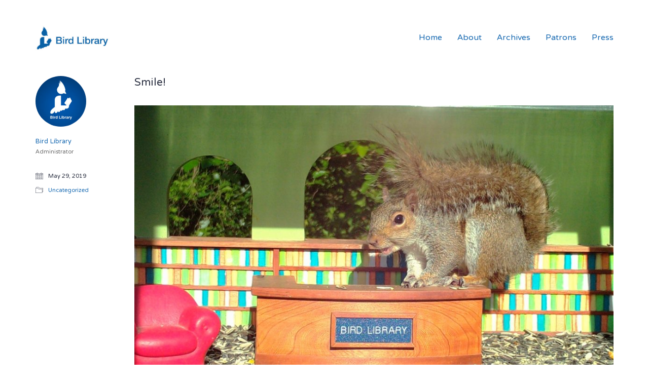

--- FILE ---
content_type: text/css
request_url: https://www.birdlibrary.org/wp-content/themes/kalium/assets/css/custom-skin.css?ver=2d12b22dfc2dba6365d3cf1229e3e926
body_size: 5645
content:
body {
  background: #ffffff;
  color: #2c3142;
}
table {
  color: #858a99;
}
h1 small,
h2 small,
h3 small,
h4 small,
h5 small,
h6 small {
  color: #858a99;
}
a {
  color: #1a6bb2;
}
a:focus,
a:hover {
  color: #145086;
}
:focus {
  color: #1a6bb2;
}
.wrapper {
  background: #ffffff;
}
.wrapper a:hover {
  color: #1a6bb2;
}
.wrapper a:after {
  background: #1a6bb2;
}
.site-footer a:hover {
  color: #1a6bb2;
}
.product-filter ul li a:hover {
  color: #1a6bb2;
}
.message-form .loading-bar {
  background: #2186df;
}
.message-form .loading-bar span {
  background: #145086;
}
.skin--brand-primary {
  color: #1a6bb2;
}
.btn.btn-primary {
  background: #1a6bb2;
}
.btn.btn-primary:hover {
  background: #145086;
}
.btn.btn-secondary {
  background: #858a99;
}
.btn.btn-secondary:hover {
  background: #6b7080;
}
.site-footer .footer-bottom a {
  color: #858a99;
}
.site-footer .footer-bottom a:hover {
  color: #1a6bb2;
}
.site-footer .footer-bottom a:after {
  color: #1a6bb2;
}
p {
  color: #858a99;
}
.section-title p {
  color: #858a99;
}
.section-title h1,
.section-title h2,
.section-title h3,
.section-title h4,
.section-title h5,
.section-title h6 {
  color: #2c3142;
}
.section-title h1 small,
.section-title h2 small,
.section-title h3 small,
.section-title h4 small,
.section-title h5 small,
.section-title h6 small {
  color: #858a99 !important;
}
.blog-posts .isotope-item .box-holder .post-info {
  border-color: #ffffff;
}
.blog-posts .box-holder .post-format .quote-holder {
  background: #1a6bb2;
}
.blog-posts .box-holder .post-format .quote-holder blockquote {
  color: #858a99;
}
.blog-posts .box-holder .post-format .post-type {
  background: #ffffff;
}
.blog-posts .box-holder .post-format .post-type i {
  color: #2c3142;
}
.blog-posts .box-holder .post-format .hover-state i {
  color: #ffffff;
}
.blog-posts .box-holder .post-info h2 a {
  color: #2c3142;
}
.blog-posts .box-holder .post-info .details .category {
  color: #858a99;
}
.blog-posts .box-holder .post-info .details .date {
  color: #858a99;
}
.widget.widget_tag_cloud a {
  color: #2c3142;
  background: #1a6bb2;
}
.widget.widget_tag_cloud a:hover {
  background: #175e9c;
}
.wpb_wrapper .wpb_text_column blockquote {
  border-left-color: #1a6bb2;
}
.post-formatting ul li,
.post-formatting ol li {
  color: #858a99;
}
.post-formatting blockquote {
  border-left-color: #1a6bb2;
}
.post-formatting blockquote p {
  color: #858a99;
}
.post-formatting .wp-caption .wp-caption-text {
  background: #1a6bb2;
}
.labeled-textarea-row textarea {
  background-image: linear-gradient(#1a6bb2 1px,transparent 1px);
}
.labeled-textarea-row textarea:focus {
  color: #333;
}
.cd-google-map .cd-zoom-in,
.cd-google-map .cd-zoom-out {
  background-color: #1a6bb2;
}
.cd-google-map .cd-zoom-in:hover,
.cd-google-map .cd-zoom-out:hover {
  background-color: #1966a9;
}
.single-blog-holder .blog-head-holder {
  background: #1a6bb2;
}
.single-blog-holder .blog-head-holder .quote-holder {
  background: #1a6bb2;
}
.single-blog-holder .blog-head-holder .quote-holder:before {
  color: #858a99;
}
.single-blog-holder .blog-head-holder .quote-holder blockquote {
  color: #858a99;
}
.single-blog-holder .tags-holder a {
  color: #2c3142;
  background: #1a6bb2;
}
.single-blog-holder .tags-holder a:hover {
  background: #175e9c;
}
.single-blog-holder pre {
  background: #1a6bb2;
  border-color: #ffffff;
  color: #2c3142;
}
.single-blog-holder .blog-author-holder .author-name:hover {
  color: #1a6bb2;
}
.single-blog-holder .blog-author-holder .author-name:hover em {
  color: #858a99;
}
.single-blog-holder .blog-author-holder .author-name em {
  color: #858a99;
}
.single-blog-holder .blog-author-holder .author-link {
  color: #2c3142;
}
.single-blog-holder .post-controls span {
  color: #858a99;
}
.single-blog-holder .comments-holder {
  background: #1a6bb2;
}
.single-blog-holder .comments-holder:before {
  border-top-color: #ffffff;
}
.single-blog-holder .comments-holder .comment-holder + .comment-respond {
  background: #ffffff;
}
.single-blog-holder .comments-holder .comment-holder .commenter-image .comment-connector {
  border-color: #ffffff;
}
.single-blog-holder .comments-holder .comment-holder .commenter-details .comment-text p {
  color: #858a99;
}
.single-blog-holder .comments-holder .comment-holder .commenter-details .date {
  color: #858a99;
}
.single-blog-holder .details .category {
  color: #858a99;
}
.single-blog-holder .details .category a {
  color: #858a99;
}
.single-blog-holder .details .date {
  color: #858a99;
}
.single-blog-holder .details .date a {
  color: #858a99;
}
.single-blog-holder .details .tags-list {
  color: #858a99;
}
.single-blog-holder .details .tags-list a {
  color: #858a99;
}
.single-blog-holder .post-controls .next-post:hover i,
.single-blog-holder .post-controls .prev-post:hover i {
  color: #1a6bb2;
}
.single-blog-holder .post-controls .next-post:hover strong,
.single-blog-holder .post-controls .prev-post:hover strong {
  color: #1a6bb2;
}
.single-blog-holder .post-controls .next-post strong,
.single-blog-holder .post-controls .prev-post strong {
  color: #2c3142;
}
.single-blog-holder .post-controls .next-post i,
.single-blog-holder .post-controls .prev-post i {
  color: #2c3142;
}
::selection {
  background: #1a6bb2;
  color: #ffffff;
}
::-moz-selection {
  background: #1a6bb2;
  color: #ffffff;
}
hr {
  border-color: #ffffff;
}
footer.site-footer {
  background-color: #1a6bb2;
}
footer.site-footer .footer-widgets .section h1,
footer.site-footer .footer-widgets .section h2,
footer.site-footer .footer-widgets .section h3 {
  color: #2c3142;
}
.wpb_wrapper .wpb_tabs.tabs-style-minimal .ui-tabs .wpb_tabs_nav li a {
  color: #858a99;
}
.wpb_wrapper .wpb_tabs.tabs-style-minimal .ui-tabs .wpb_tabs_nav li a:hover {
  color: #6b7080;
}
.wpb_wrapper .wpb_tabs.tabs-style-minimal .ui-tabs .wpb_tabs_nav li.ui-tabs-active a {
  color: #1a6bb2;
  border-bottom-color: #1a6bb2;
}
.wpb_wrapper .wpb_tabs.tabs-style-default .ui-tabs .wpb_tab {
  background: #1a6bb2;
}
.wpb_wrapper .wpb_tabs.tabs-style-default .ui-tabs .wpb_tabs_nav li {
  border-bottom-color: #ffffff !important;
  background: #1a6bb2;
}
.wpb_wrapper .wpb_tabs.tabs-style-default .ui-tabs .wpb_tabs_nav li a {
  color: #858a99;
}
.wpb_wrapper .wpb_tabs.tabs-style-default .ui-tabs .wpb_tabs_nav li a:hover {
  color: #6b7080;
}
.wpb_wrapper .wpb_tabs.tabs-style-default .ui-tabs .wpb_tabs_nav li.ui-tabs-active a {
  color: #2c3142;
}
.wpb_wrapper .wpb_accordion .wpb_accordion_section {
  background: #1a6bb2;
}
.wpb_wrapper .wpb_accordion .wpb_accordion_section .wpb_accordion_header a {
  color: #2c3142;
}
.top-menu-container {
  background: #2c3142;
}
.top-menu-container .widget .widgettitle {
  color: #ffffff;
}
.top-menu-container .widget a {
  color: #858a99 !important;
}
.top-menu-container .widget a:after {
  background-color: #858a99 !important;
}
.top-menu-container .top-menu ul.menu > li ul {
  background: #ffffff;
}
.top-menu-container .top-menu ul.menu > li ul li a {
  color: #2c3142 !important;
}
.top-menu-container .top-menu ul.menu > li ul li a:after {
  background: #2c3142;
}
.top-menu-container .top-menu ul:after {
  border-right-color: #ffffff !important;
}
.top-menu-container .top-menu ul li a {
  color: #ffffff !important;
}
.top-menu-container .top-menu ul li a:hover {
  color: #1a6bb2 !important;
}
.product-filter ul li a {
  color: #858a99;
}
.single-portfolio-holder .social .likes {
  background: #1a6bb2;
}
.single-portfolio-holder .social .likes .fa-heart {
  color: #1a6bb2;
}
.single-portfolio-holder .social .share-social .social-links a {
  color: #858a99;
}
.single-portfolio-holder .portfolio-big-navigation a {
  color: #2c3142;
}
.single-portfolio-holder .portfolio-big-navigation a:hover {
  color: #363c51;
}
.slick-slider .slick-prev:hover,
.slick-slider .slick-next:hover {
  color: #1a6bb2;
}
.dash {
  background: #1a6bb2;
}
.alert.alert-default {
  background-color: #1a6bb2;
}
.hover-state {
  background: #1a6bb2;
}
.portfolio-holder .thumb .hover-state .likes a i {
  color: #1a6bb2;
}
.portfolio-holder .thumb .hover-state .likes a .counter {
  color: #1a6bb2;
}
.single-portfolio-holder .details .services ul li {
  color: #858a99;
}
.single-portfolio-holder.portfolio-type-3 .gallery-slider .slick-prev:hover,
.single-portfolio-holder.portfolio-type-3 .gallery-slider .slick-next:hover {
  color: #1a6bb2;
}
.single-portfolio-holder .gallery.gallery-type-description .row .lgrad {
  background-image: linear-gradient(to bottom,transparent 0%,rgba(255,255,255,0.9) 100%);
}
.single-portfolio-holder.portfolio-type-5 .portfolio-slider-nav a:hover span {
  background-color: rgba(26,107,178,0.5);
}
.single-portfolio-holder.portfolio-type-5 .portfolio-slider-nav a.current span {
  background: #1a6bb2;
}
.single-portfolio-holder.portfolio-type-5 .portfolio-description-container {
  background: #ffffff;
}
.single-portfolio-holder.portfolio-type-5 .portfolio-description-container.is-collapsed .portfolio-description-showinfo {
  background: #ffffff;
}
.single-portfolio-holder.portfolio-type-5 .portfolio-description-container .portfolio-description-showinfo .expand-project-info svg {
  fill: #2c3142;
}
.single-portfolio-holder.portfolio-type-5 .portfolio-description-container .portfolio-description-fullinfo {
  background: #ffffff;
}
.single-portfolio-holder.portfolio-type-5 .portfolio-description-container .portfolio-description-fullinfo .lgrad {
  background-image: linear-gradient(to bottom,transparent 0%,rgba(255,255,255,0.9) 100%);
}
.single-portfolio-holder.portfolio-type-5 .portfolio-description-container .portfolio-description-fullinfo .collapse-project-info svg {
  fill: #2c3142;
}
.single-portfolio-holder.portfolio-type-5 .portfolio-description-container .portfolio-description-fullinfo .project-show-more-link {
  color: #858a99;
}
.single-portfolio-holder.portfolio-type-5 .portfolio-description-container .portfolio-description-fullinfo .project-show-more-link .for-more {
  color: #1a6bb2;
}
.search-results-holder .result-box h3 a {
  color: #1a6bb2;
}
.search-results-holder .result-box + .result-box {
  border-top-color: #ffffff;
}
.team-holder .new-member-join {
  background: #1a6bb2;
}
.team-holder .new-member-join .join-us .your-image {
  color: #858a99;
}
.team-holder .new-member-join .join-us .details h2 {
  color: #2c3142;
}
.team-holder .new-member-join .join-us .details .text a {
  color: #1a6bb2;
}
.team-holder .new-member-join .join-us .details .text a:after {
  background-color: #1a6bb2;
}
.logos-holder .c-logo {
  border-color: #ffffff;
}
.logos-holder .c-logo .hover-state {
  background: #1a6bb2;
}
.error-holder {
  background: #ffffff;
}
.error-holder .box {
  background: #1a6bb2;
}
.error-holder .box .error-type {
  color: #ffffff;
}
.error-holder .error-text {
  color: #1a6bb2;
}
.portfolio-holder .dribbble-container .dribbble_shot:hover .dribbble-title {
  background-color: #1a6bb2;
}
.bg-main-color {
  background: #1a6bb2;
}
.coming-soon-container .message-container {
  color: #ffffff;
}
.coming-soon-container p {
  color: #ffffff;
}
.coming-soon-container .social-networks-env a i {
  color: #1a6bb2;
}
.blog-sidebar .widget a {
  color: #2c3142;
}
.blog-sidebar .widget li {
  color: #858a99;
}
.blog-sidebar .widget.widget_recent_comments li + li {
  border-top-color: #1a6bb2;
}
.blog-sidebar .widget.widget_search .search-bar .form-control {
  background: #1a6bb2 !important;
  color: #858a99 !important;
}
.blog-sidebar .widget.widget_search .search-bar .form-control::-webkit-input-placeholder {
  color: #858a99;
}
.blog-sidebar .widget.widget_search .search-bar .form-control:-moz-placeholder {
  color: #858a99;
}
.blog-sidebar .widget.widget_search .search-bar .form-control::-moz-placeholder {
  color: #858a99;
}
.blog-sidebar .widget.widget_search .search-bar .form-control:-ms-input-placeholder {
  color: #858a99;
}
.blog-sidebar .widget.widget_search .search-bar input.go-button {
  color: #2c3142;
}
.image-placeholder {
  background: #1a6bb2;
}
.show-more .reveal-button {
  border-color: #1a6bb2;
}
.show-more .reveal-button a {
  color: #1a6bb2;
}
.show-more.is-finished .reveal-button .finished {
  color: #1a6bb2;
}
.pagination-container span.page-numbers,
.pagination-container a.page-numbers {
  color: #2c3142;
}
.pagination-container span.page-numbers:after,
.pagination-container a.page-numbers:after {
  background-color: #1a6bb2;
}
.pagination-container span.page-numbers:hover,
.pagination-container span.page-numbers.current,
.pagination-container a.page-numbers:hover,
.pagination-container a.page-numbers.current {
  color: #1a6bb2;
}
.fluidbox-overlay {
  background-color: #ffffff;
  opacity: 0.6 !important;
}
.comparison-image-slider .cd-handle {
  background-color: #1a6bb2 !important;
}
.comparison-image-slider .cd-handle:hover {
  background-color: #175e9c !important;
}
.about-me-box {
  background: #1a6bb2 !important;
}
.sidebar-menu-wrapper {
  background: #ffffff;
}
.sidebar-menu-wrapper.menu-type-sidebar-menu .sidebar-menu-container .sidebar-main-menu div.menu > ul > li > a {
  color: #2c3142;
}
.sidebar-menu-wrapper.menu-type-sidebar-menu .sidebar-menu-container .sidebar-main-menu ul.menu > li > a {
  color: #2c3142;
}
.sidebar-menu-wrapper.menu-type-sidebar-menu .sidebar-menu-container .sidebar-main-menu ul.menu > li > a:hover {
  color: #1a6bb2;
}
.sidebar-menu-wrapper.menu-type-sidebar-menu .sidebar-menu-container .sidebar-main-menu ul.menu > li > a:after {
  background-color: #2c3142;
}
.sidebar-menu-wrapper.menu-type-sidebar-menu .sidebar-menu-container .sidebar-main-menu ul.menu ul > li:hover > a {
  color: #1a6bb2;
}
.sidebar-menu-wrapper.menu-type-sidebar-menu .sidebar-menu-container .sidebar-main-menu ul.menu ul > li > a {
  color: #858a99;
}
.sidebar-menu-wrapper.menu-type-sidebar-menu .sidebar-menu-container .sidebar-main-menu ul.menu ul > li > a:hover {
  color: #1a6bb2;
}
.maintenance-mode .wrapper,
.coming-soon-mode .wrapper {
  background: #1a6bb2;
}
.header-logo.logo-text {
  color: #1a6bb2;
}
.main-header.menu-type-standard-menu .standard-menu-container.menu-skin-main ul.menu ul li a,
.main-header.menu-type-standard-menu .standard-menu-container.menu-skin-main div.menu > ul ul li a {
  color: #ffffff;
}
.portfolio-holder .item-box .photo .on-hover {
  background-color: #1a6bb2;
}
.loading-spinner-1 {
  background-color: #2c3142;
}
.top-menu-container .close-top-menu {
  color: #ffffff;
}
.single-portfolio-holder.portfolio-type-5 .portfolio-navigation a:hover {
  color: #ffffff;
}
.single-portfolio-holder.portfolio-type-5 .portfolio-navigation a:hover i {
  color: #ffffff;
}
.portfolio-holder .item-box .info p a:hover {
  color: #1a6bb2;
}
.mobile-menu-wrapper .mobile-menu-container ul.menu li a:hover {
  color: #1a6bb2;
}
.mobile-menu-wrapper .mobile-menu-container ul.menu li.current-menu-item > a,
.mobile-menu-wrapper .mobile-menu-container ul.menu li.current_page_item > a,
.mobile-menu-wrapper .mobile-menu-container ul.menu li.current-menu-ancestor > a,
.mobile-menu-wrapper .mobile-menu-container ul.menu li.current_page_ancestor > a,
.mobile-menu-wrapper .mobile-menu-container div.menu > ul li.current-menu-item > a,
.mobile-menu-wrapper .mobile-menu-container div.menu > ul li.current_page_item > a,
.mobile-menu-wrapper .mobile-menu-container div.menu > ul li.current-menu-ancestor > a,
.mobile-menu-wrapper .mobile-menu-container div.menu > ul li.current_page_ancestor > a {
  color: #1a6bb2;
}
.maintenance-mode .wrapper a,
.coming-soon-mode .wrapper a {
  color: #ffffff;
}
.maintenance-mode .wrapper a:after,
.coming-soon-mode .wrapper a:after {
  background-color: #ffffff;
}
.mobile-menu-wrapper .mobile-menu-container .search-form label {
  color: #858a99;
}
.mobile-menu-wrapper .mobile-menu-container .search-form input:focus + label {
  color: #2c3142;
}
.vjs-default-skin .vjs-play-progress {
  background-color: #1a6bb2;
}
.vjs-default-skin .vjs-volume-level {
  background: #1a6bb2;
}
.portfolio-holder .item-box .info h3 a {
  color: #858a99;
}
.blog-sidebar .widget a {
  color: #2c3142;
}
.blog-sidebar .widget a:after {
  background: #2c3142;
}
.blog-sidebar .widget .product_list_widget li .product-details .product-meta {
  color: #bdbfc7;
}
.blog-sidebar .widget .product_list_widget li .product-details .product-meta .proruct-rating em {
  color: #bdbfc7;
}
.blog-sidebar .widget .product_list_widget li .product-details .product-name {
  color: #2c3142;
}
.dropdown-menu > li > a {
  color: #2c3142;
}
.dropdown {
  color: #2c3142;
}
.dropdown .btn:hover,
.dropdown .btn:focus,
.dropdown .btn.focus {
  color: #2c3142;
}
.dropdown .dropdown-menu {
  color: #2c3142;
  background: #ffffff;
}
.dropdown .dropdown-menu li {
  border-top-color: #ebebeb;
}
.dropdown.open .btn {
  background: #ffffff;
}
.widget.widget_product_search .search-bar input[name="s"],
.widget.widget_search .search-bar input[name="s"] {
  background: #ffffff;
  color: #858a99;
}
.widget.widget_product_search .search-bar input[name="s"]::-webkit-input-placeholder,
.widget.widget_search .search-bar input[name="s"]::-webkit-input-placeholder {
  color: #858a99;
}
.widget.widget_product_search .search-bar input[name="s"]:-moz-placeholder,
.widget.widget_search .search-bar input[name="s"]:-moz-placeholder {
  color: #858a99;
}
.widget.widget_product_search .search-bar input[name="s"]::-moz-placeholder,
.widget.widget_search .search-bar input[name="s"]::-moz-placeholder {
  color: #858a99;
}
.widget.widget_product_search .search-bar input[name="s"]:-ms-input-placeholder,
.widget.widget_search .search-bar input[name="s"]:-ms-input-placeholder {
  color: #858a99;
}
.widget.widget_product_search .search-bar input[type=submit],
.widget.widget_search .search-bar input[type=submit] {
  color: #2c3142;
}
.widget.widget_shopping_cart .widget_shopping_cart_content > .total strong {
  color: #2c3142;
}
.widget.widget_shopping_cart .widget_shopping_cart_content .product_list_widget {
  border-bottom-color: #ffffff;
}
.widget.widget_price_filter .price_slider_wrapper .price_slider {
  background: #ffffff;
}
.widget.widget_price_filter .price_slider_wrapper .price_slider .ui-slider-range,
.widget.widget_price_filter .price_slider_wrapper .price_slider .ui-slider-handle {
  background: #2c3142;
}
.widget.widget_price_filter .price_slider_wrapper .price_slider_amount .price_label {
  color: #bdbfc7;
}
.woocommerce {
  background: #ffffff;
}
.woocommerce .onsale {
  background: #1a6bb2;
  color: #ffffff;
}
.woocommerce .product .item-info h3 a {
  color: #ffffff;
}
.woocommerce .product .item-info .price ins,
.woocommerce .product .item-info .price > .amount {
  color: #1a6bb2;
}
.woocommerce .product .item-info .price del {
  color: #858a99;
}
.woocommerce .product .item-info .product-loop-add-to-cart-container a {
  color: #858a99;
}
.woocommerce .product .item-info .product-loop-add-to-cart-container a:after {
  background-color: #858a99;
}
.woocommerce .product .item-info .product-loop-add-to-cart-container a:hover {
  color: #1a6bb2;
}
.woocommerce .product .item-info .product-loop-add-to-cart-container a:hover:after {
  background-color: #1a6bb2;
}
.woocommerce .product.catalog-layout-default .item-info h3 a {
  color: #2c3142;
}
.woocommerce .product.catalog-layout-default .item-info .product-loop-add-to-cart-container a {
  color: #858a99;
}
.woocommerce .product.catalog-layout-default .item-info .product-loop-add-to-cart-container a:after {
  background-color: #858a99;
}
.woocommerce .product.catalog-layout-default .item-info .product-loop-add-to-cart-container a:hover {
  color: #1a6bb2;
}
.woocommerce .product.catalog-layout-default .item-info .product-loop-add-to-cart-container a:hover:after {
  background-color: #1a6bb2;
}
.woocommerce .product.catalog-layout-full-bg .product-internal-info,
.woocommerce .product.catalog-layout-full-transparent-bg .product-internal-info {
  background: rgba(26,107,178,0.9);
}
.woocommerce .product.catalog-layout-full-bg .item-info h3 a,
.woocommerce .product.catalog-layout-full-transparent-bg .item-info h3 a {
  color: #ffffff;
}
.woocommerce .product.catalog-layout-full-bg .item-info .product-loop-add-to-cart-container .add-to-cart-link:before,
.woocommerce .product.catalog-layout-full-bg .item-info .product-loop-add-to-cart-container .add-to-cart-link:after,
.woocommerce .product.catalog-layout-full-transparent-bg .item-info .product-loop-add-to-cart-container .add-to-cart-link:before,
.woocommerce .product.catalog-layout-full-transparent-bg .item-info .product-loop-add-to-cart-container .add-to-cart-link:after {
  color: #ffffff !important;
}
.woocommerce .product.catalog-layout-full-bg .item-info .product-loop-add-to-cart-container .tooltip .tooltip-arrow,
.woocommerce .product.catalog-layout-full-transparent-bg .item-info .product-loop-add-to-cart-container .tooltip .tooltip-arrow {
  border-left-color: #ffffff;
}
.woocommerce .product.catalog-layout-full-bg .item-info .product-loop-add-to-cart-container .tooltip .tooltip-inner,
.woocommerce .product.catalog-layout-full-transparent-bg .item-info .product-loop-add-to-cart-container .tooltip .tooltip-inner {
  color: #1a6bb2;
  background: #ffffff;
}
.woocommerce .product.catalog-layout-full-bg .item-info .product-bottom-details .price,
.woocommerce .product.catalog-layout-full-transparent-bg .item-info .product-bottom-details .price {
  color: #ffffff;
}
.woocommerce .product.catalog-layout-full-bg .item-info .product-bottom-details .price del,
.woocommerce .product.catalog-layout-full-transparent-bg .item-info .product-bottom-details .price del {
  color: rgba(255,255,255,0.8);
}
.woocommerce .product.catalog-layout-full-bg .item-info .product-bottom-details .price del .amount,
.woocommerce .product.catalog-layout-full-transparent-bg .item-info .product-bottom-details .price del .amount {
  color: rgba(255,255,255,0.8);
}
.woocommerce .product.catalog-layout-full-bg .item-info .product-bottom-details .price ins .amount,
.woocommerce .product.catalog-layout-full-transparent-bg .item-info .product-bottom-details .price ins .amount {
  border-bottom-color: #ffffff;
}
.woocommerce .product.catalog-layout-full-bg .item-info .product-bottom-details .price .amount,
.woocommerce .product.catalog-layout-full-transparent-bg .item-info .product-bottom-details .price .amount {
  color: #ffffff;
}
.woocommerce .product.catalog-layout-full-bg .item-info .product-terms,
.woocommerce .product.catalog-layout-full-transparent-bg .item-info .product-terms {
  color: #ffffff !important;
}
.woocommerce .product.catalog-layout-full-bg .item-info .product-terms a,
.woocommerce .product.catalog-layout-full-transparent-bg .item-info .product-terms a {
  color: #ffffff !important;
}
.woocommerce .product.catalog-layout-full-bg .item-info .product-terms a:after,
.woocommerce .product.catalog-layout-full-bg .item-info .product-terms a:before,
.woocommerce .product.catalog-layout-full-transparent-bg .item-info .product-terms a:after,
.woocommerce .product.catalog-layout-full-transparent-bg .item-info .product-terms a:before {
  background: #ffffff;
}
.woocommerce .product.catalog-layout-transparent-bg .item-info h3 a {
  color: #2c3142;
}
.woocommerce .product.catalog-layout-transparent-bg .item-info .product-terms {
  color: #2c3142 !important;
}
.woocommerce .product.catalog-layout-transparent-bg .item-info .product-terms a {
  color: #2c3142 !important;
}
.woocommerce .product.catalog-layout-transparent-bg .item-info .product-terms a:after,
.woocommerce .product.catalog-layout-transparent-bg .item-info .product-terms a:before {
  background: #2c3142;
}
.woocommerce .product.catalog-layout-transparent-bg .item-info .product-bottom-details .product-loop-add-to-cart-container .add-to-cart-link:after,
.woocommerce .product.catalog-layout-transparent-bg .item-info .product-bottom-details .product-loop-add-to-cart-container .add-to-cart-link:before {
  color: #2c3142;
}
.woocommerce .product.catalog-layout-transparent-bg .item-info .product-bottom-details .product-loop-add-to-cart-container a {
  color: #858a99;
}
.woocommerce .product.catalog-layout-transparent-bg .item-info .product-bottom-details .product-loop-add-to-cart-container a:after {
  background-color: #858a99;
}
.woocommerce .product.catalog-layout-transparent-bg .item-info .product-bottom-details .product-loop-add-to-cart-container a:hover {
  color: #1a6bb2;
}
.woocommerce .product.catalog-layout-transparent-bg .item-info .product-bottom-details .product-loop-add-to-cart-container a:hover:after {
  background-color: #1a6bb2;
}
.woocommerce .product.catalog-layout-transparent-bg .item-info .product-bottom-details .product-loop-add-to-cart-container .tooltip-inner {
  background-color: #1a6bb2;
  color: #ffffff;
}
.woocommerce .product.catalog-layout-transparent-bg .item-info .product-bottom-details .product-loop-add-to-cart-container .tooltip-arrow {
  border-left-color: #1a6bb2;
}
.woocommerce .product.catalog-layout-transparent-bg .item-info .product-bottom-details .price {
  color: #2c3142;
}
.woocommerce .product.catalog-layout-transparent-bg .item-info .product-bottom-details .price .amount {
  color: #2c3142;
}
.woocommerce .product.catalog-layout-transparent-bg .item-info .product-bottom-details .price ins .amount {
  border-bottom-color: #2c3142;
}
.woocommerce .product.catalog-layout-transparent-bg .item-info .product-bottom-details .price del {
  color: rgba(44,49,66,0.65);
}
.woocommerce .product.catalog-layout-transparent-bg .item-info .product-bottom-details .price del .amount {
  color: rgba(44,49,66,0.65);
}
.woocommerce .product.catalog-layout-distanced-centered .item-info h3 a {
  color: #2c3142;
}
.woocommerce .product.catalog-layout-distanced-centered .item-info .price .amount,
.woocommerce .product.catalog-layout-distanced-centered .item-info .price ins,
.woocommerce .product.catalog-layout-distanced-centered .item-info .price ins span {
  color: #9397a5;
}
.woocommerce .product.catalog-layout-distanced-centered .item-info .price del {
  color: rgba(133,138,153,0.65);
}
.woocommerce .product.catalog-layout-distanced-centered .item-info .price del .amount {
  color: rgba(133,138,153,0.65);
}
.woocommerce .product.catalog-layout-distanced-centered .item-info .product-loop-add-to-cart-container .add_to_cart_button {
  color: #bdbfc7;
}
.woocommerce .product.catalog-layout-distanced-centered .item-info .product-loop-add-to-cart-container .add_to_cart_button.nh {
  color: #1a6bb2;
}
.woocommerce .product.catalog-layout-distanced-centered .item-info .product-loop-add-to-cart-container .add_to_cart_button:hover {
  color: #2e3345;
}
.woocommerce .product.catalog-layout-distanced-centered .product-internal-info {
  background: rgba(255,255,255,0.9);
}
.woocommerce .dropdown .dropdown-menu li a {
  color: #858a99;
}
.woocommerce .dropdown .dropdown-menu .active a,
.woocommerce .dropdown .dropdown-menu li a:hover {
  color: #1a6bb2 !important;
}
.woocommerce #review_form_wrapper .form-submit input#submit {
  background-color: #1a6bb2;
}
.woocommerce .star-rating .star-rating-icons .circle i {
  background-color: #1a6bb2;
}
.woocommerce .product .item-info {
  color: #1a6bb2;
}
.woocommerce .shop_table .cart_item .product-subtotal span {
  color: #1a6bb2;
}
.woocommerce .shop_table .cart-collaterals .cart-buttons-update-checkout .checkout-button {
  background-color: #1a6bb2;
}
.woocommerce .checkout-info-box .woocommerce-info {
  border-top: 3px solid #1a6bb2 !important;
}
.woocommerce .checkout-info-box .woocommerce-info a {
  color: #1a6bb2;
}
.woocommerce-error,
.woocommerce-info,
.woocommerce-notice,
.woocommerce-message {
  color: #ffffff;
}
.woocommerce-error li,
.woocommerce-info li,
.woocommerce-notice li,
.woocommerce-message li {
  color: #ffffff;
}
.replaced-checkboxes:checked + label:before,
.replaced-radio-buttons:checked + label:before {
  background-color: #1a6bb2;
}
.woocommerce .blockOverlay {
  background: rgba(255,255,255,0.8) !important;
}
.woocommerce .blockOverlay:after {
  background-color: #1a6bb2;
}
.woocommerce .order-info mark {
  background-color: #1a6bb2;
}
.woocommerce .shop-categories .product-category-col > .product-category a:hover h3,
.woocommerce .shop_table .cart_item .product-remove a:hover i {
  color: #1a6bb2;
}
.woocommerce-notice,
.woocommerce-message {
  background-color: #1a6bb2;
  color: #ffffff;
}
.btn-primary,
.checkout-button {
  background-color: #1a6bb2 !important;
  color: #ffffff !important;
}
.btn-primary:hover,
.checkout-button:hover {
  background-color: #165b97 !important;
  color: #ffffff !important;
}
.menu-cart-icon-container.menu-skin-dark .cart-icon-link {
  color: #858a99;
}
.menu-cart-icon-container.menu-skin-dark .cart-icon-link:hover {
  color: #777d8d;
}
.menu-cart-icon-container.menu-skin-dark .cart-icon-link .items-count {
  background-color: #1a6bb2 !important;
}
.menu-cart-icon-container.menu-skin-light .cart-icon-link {
  color: #ffffff;
}
.menu-cart-icon-container.menu-skin-light .cart-icon-link .items-count {
  background-color: #1a6bb2 !important;
  color: #ffffff !important;
}
.menu-cart-icon-container .lab-wc-mini-cart-contents .cart-items .cart-item .product-details h3 a:hover {
  color: #1a6bb2;
}
.woocommerce ul.digital-downloads li a:hover {
  color: #1a6bb2;
}
.woocommerce .single-product .kalium-woocommerce-product-gallery .main-product-images:hover .product-gallery-lightbox-trigger,
.woocommerce.single-product .single-product-images .kalium-woocommerce-product-gallery .main-product-images .nextprev-arrow i {
  color: #2c3142;
}
.wpb_wrapper .lab-vc-products-carousel .products .nextprev-arrow i {
  color: #1a6bb2;
}
.main-header.menu-type-standard-menu .standard-menu-container ul.menu ul li.menu-item-has-children > a:before,
.main-header.menu-type-standard-menu .standard-menu-container div.menu > ul ul li.menu-item-has-children > a:before {
  border-color: transparent transparent transparent #ffffff;
}
.fullscreen-menu.menu-skin-main {
  background-color: #1a6bb2;
}
.fullscreen-menu.fullscreen-menu.menu-skin-main.translucent-background {
  background-color: rgba(26,107,178,0.9);
}
.main-header.menu-skin-main.menu-type-full-bg-menu .fullscreen-menu {
  background-color: #1a6bb2;
}
.main-header.menu-skin-main.menu-type-full-bg-menu .fullscreen-menu.translucent-background {
  background-color: rgba(26,107,178,0.9);
}
.single-portfolio-holder .portfolio-navigation a:hover i {
  color: #1a6bb2;
}
.wpb_wrapper .lab-blog-posts .blog-post-entry .blog-post-image a .hover-display {
  background-color: rgba(26,107,178,0.8);
}
.wpb_wrapper .lab-blog-posts .blog-post-entry .blog-post-image a .hover-display.no-opacity {
  background-color: #1a6bb2;
}
.main-header.menu-type-full-bg-menu .fullscreen-menu .fullscreen-menu-footer .social-networks li a i {
  color: #1a6bb2;
}
.wrapper a:after,
footer.site-footer a:after {
  background-color: #1a6bb2;
}
.main-header.menu-type-standard-menu .standard-menu-container div.menu > ul ul li.menu-item-has-children:before,
.main-header.menu-type-standard-menu .standard-menu-container ul.menu ul li.menu-item-has-children:before {
  border-color: transparent transparent transparent #ffffff;
}
.main-header.menu-type-standard-menu .standard-menu-container.menu-skin-main ul.menu ul li a,
.main-header.menu-type-standard-menu .standard-menu-container.menu-skin-main div.menu > ul ul li a {
  color: #ffffff;
}
.main-header.menu-type-standard-menu .standard-menu-container.menu-skin-main ul.menu ul li a:after,
.main-header.menu-type-standard-menu .standard-menu-container.menu-skin-main div.menu > ul ul li a:after {
  background-color: #ffffff;
}
.main-header.menu-type-standard-menu .standard-menu-container.menu-skin-main div.menu > ul > li > a:after,
.main-header.menu-type-standard-menu .standard-menu-container.menu-skin-main ul.menu > li > a:after {
  background-color: #1a6bb2;
}
.go-to-top {
  color: #ffffff;
  background-color: #2c3142;
}
.go-to-top.visible:hover {
  background-color: #1a6bb2;
}
.mobile-menu-wrapper .mobile-menu-container .search-form input,
.mobile-menu-wrapper .mobile-menu-container .search-form input:focus + label {
  color: #1a6bb2;
}
.portfolio-holder .thumb .hover-state.hover-style-white p {
  color: #858a99;
}
body .lg-outer.lg-skin-kalium-default .lg-progress-bar .lg-progress {
  background-color: #1a6bb2;
}
.lg-outer .lg-progress-bar .lg-progress {
  background-color: #1a6bb2;
}
.lg-outer .lg-thumb-item:hover,
.lg-outer .lg-thumb-item.active {
  border-color: #1a6bb2 !important;
}
.wpb_wrapper .lab-blog-posts .blog-post-entry .blog-post-content-container .blog-post-title a:hover {
  color: #1a6bb2;
}
.single-portfolio-holder .social-links-plain .likes .fa-heart {
  color: #1a6bb2;
}
.pagination-container span.page-numbers,
.pagination-container a.page-numbers {
  color: #858a99;
}
.sidebar-menu-wrapper.menu-type-sidebar-menu .sidebar-menu-container .sidebar-main-menu ul.menu ul > li > a:after,
.post-password-form input[type=submit] {
  background-color: #1a6bb2;
}
.header-search-input.menu-skin-main .search-icon a svg {
  fill: #1a6bb2;
}
.kalium-wpml-language-switcher.menu-skin-main .language-entry {
  color: #1a6bb2;
}
.social-networks.colored-bg li a.custom,
.social-networks.colored-bg-hover li a.custom:hover,
.social-networks.textual.colored li a.custom:after,
.social-networks.textual.colored-hover li a.custom:after {
  background-color: #1a6bb2;
}
.social-networks.colored-bg li a.custom:hover {
  background-color: #145086;
}
.social-networks.colored li a.custom,
.social-networks.colored li a.custom i,
.social-networks.colored-hover li a.custom:hover,
.social-networks.colored-hover li a.custom:hover i {
  color: #1a6bb2;
}
.single-portfolio-holder .gallery.captions-below .caption a {
  color: #1a6bb2;
}
.single-portfolio-holder .gallery.captions-below .caption a:after {
  background-color: #1a6bb2;
}
.widget.widget_text .textwidget a:hover {
  color: #1a6bb2;
}
.widget.widget_text .textwidget a:after {
  background-color: #1a6bb2;
}
.button {
  background-color: #1a6bb2;
  color: #ffffff;
}
.widget a.button {
  color: #fff;
}
.button:hover {
  background-color: #175e9c;
}
.wrapper .button:hover {
  color: #ffffff;
}
.button:active {
  background: #175e9c;
}
.button-secondary {
  background-color: #1a6bb2;
  color: #2c3142;
}
.button-secondary:hover,
.button-secondary:active {
  color: #2c3142;
}
a.button-secondary:hover,
a.button-secondary:active {
  color: #2c3142;
}
.button-secondary:hover {
  background: #1863a5;
}
.wrapper .button-secondary:hover {
  color: #2c3142;
}
.button-secondary:active {
  background: #175e9c;
}
.labeled-input-row label,
.labeled-textarea-row label {
  border-bottom-color: #1a6bb2;
}
.blog-posts .post-item .post-thumbnail blockquote,
.single-post .post-image .post-quote blockquote {
  color: #2c3142;
}
.main-header.menu-type-standard-menu .standard-menu-container.menu-skin-main div.menu > ul > li > a,
.main-header.menu-type-standard-menu .standard-menu-container.menu-skin-main ul.menu > li > a {
  color: #1a6bb2;
}
.main-header.menu-type-standard-menu .standard-menu-container.menu-skin-main div.menu > ul ul,
.main-header.menu-type-standard-menu .standard-menu-container.menu-skin-main ul.menu ul {
  background-color: #1a6bb2;
}
.single-post .post-comments:before {
  border-top-color: #ffffff;
}
.pagination--normal .page-numbers.current {
  color: #1a6bb2;
}
.woocommerce .woocommerce-cart-form .shop_table .cart_item .product-subtotal span {
  color: #1a6bb2;
}
.woocommerce-checkout .checkout-form-option--header .woocommerce-info {
  border-top-color: #1a6bb2;
}
.woocommerce-checkout .checkout-form-option--header .woocommerce-info a,
.woocommerce-checkout .checkout-form-option--header .woocommerce-info a:hover {
  color: #1a6bb2;
}
.woocommerce-checkout .checkout-form-option--header .woocommerce-info a:after {
  background-color: #1a6bb2;
}
.woocommerce-account .wc-my-account-tabs .woocommerce-MyAccount-navigation ul li.is-active a {
  border-right-color: #ffffff;
}
.woocommerce-message a:hover {
  color: #858a99;
}
.woocommerce .woocommerce-Reviews #review_form_wrapper {
  background-color: #ffffff;
}
.woocommerce .woocommerce-Reviews .comment-form .comment-form-rating .stars span a:before {
  color: #999;
}
.woocommerce .woocommerce-Reviews .comment-form .comment-form-rating .stars span a.active ~ a:before {
  color: #999;
}
.woocommerce .woocommerce-Reviews .comment-form .comment-form-rating .stars span:hover a:before {
  color: #666666;
}
.woocommerce .woocommerce-Reviews .comment-form .comment-form-rating .stars span:hover a:hover ~ a:before {
  color: #999;
}
.woocommerce .woocommerce-Reviews .comment-form .comment-form-rating .stars.has-rating span a:before {
  color: #1a6bb2;
}
.woocommerce .woocommerce-Reviews .comment-form .comment-form-rating .stars.has-rating span a.active ~ a:before {
  color: #999;
}
.woocommerce .shop-categories .product-category-col > .product-category a:hover .woocommerce-loop-category__title,
.woocommerce .shop-categories .product-category-col > .product-category a:hover h3 {
  color: #1a6bb2;
}
.woocommerce .woocommerce-cart-form .shop_table .cart_item .product-remove a:hover i {
  color: #1a6bb2;
}
.blog-posts .post-item .post-thumbnail .post-hover {
  background-color: rgba(26,107,178,0.9);
}
.blog-posts .post-item .post-thumbnail .post-hover.post-hover--no-opacity {
  background-color: #1a6bb2;
}
.labeled-input-row--label {
  border-bottom-color: #ffffff;
}
.lg-outer .lg .lg-progress-bar .lg-progress {
  background-color: #1a6bb2;
}
.site-footer .footer-widgets .widget .widgettitle {
  color: #2c3142;
}
.labeled-input-row label,
.labeled-textarea-row label {
  color: #2c3142;
}
.labeled-textarea-row textarea {
  background-image: linear-gradient(#ffffff 1px,transparent 1px);
}
.labeled-input-row input {
  border-bottom-color: #ffffff;
}
.wpb_wrapper .lab-blog-posts .blog-post-entry .blog-post-content-container .blog-post-title a,
.blog-posts .post-item .post-details .post-title a {
  color: #2c3142;
}
.pagination--normal .page-numbers {
  color: #1a6bb2;
}
.blog-posts .post-item.template-rounded .post-thumbnail .post-format-icon {
  color: #858a99;
}
.widget-area .widget li a,
.widget ul ul a:before {
  color: #2c3142;
}
.woocommerce.single-product .summary .single_variation_wrap .single_variation,
.woocommerce.single-product .summary p.price {
  color: #1a6bb2;
}
.woocommerce .products .product.catalog-layout-full-bg .product-internal-info {
  background-color: #1a6bb2;
}
.woocommerce .shop-categories .product-category a:hover .woocommerce-loop-category__title,
.woocommerce .shop-categories .product-category a:hover h3 {
  color: #1a6bb2;
}
.lab-divider .lab-divider-content {
  color: #2c3142;
}
.contact-form .button .loading-bar {
  background-color: #4d9ee5;
}
.contact-form .button .loading-bar span {
  background-color: #10436f;
}
.vc_row .vc_tta-tabs.vc_tta-style-theme-styled-minimal .vc_tta-tabs-list li.vc_active a {
  color: #1a6bb2;
}
.woocommerce .woocommerce-grouped-product-list .woocommerce-grouped-product-list-item__price ins .amount,
.woocommerce .woocommerce-grouped-product-list .woocommerce-grouped-product-list-item__price > .amount,
.woocommerce .summary > .price,
.woocommerce .summary .single_variation_wrap .single_variation {
  color: #1a6bb2;
}
.woocommerce .products .product .item-info .price ins,
.woocommerce .products .product .item-info .price > .amount {
  color: #1a6bb2;
}
.pagination-container a.page-numbers.current,
.pagination-container a.page-numbers:hover,
.pagination-container span.page-numbers.current,
.pagination-container span.page-numbers:hover,
.woocommerce-pagination a.page-numbers.current,
.woocommerce-pagination a.page-numbers:hover,
.woocommerce-pagination span.page-numbers.current,
.woocommerce-pagination span.page-numbers:hover {
  color: #1a6bb2;
}
.woocommerce .products .product .item-info .add_to_cart_button:focus {
  color: #1a6bb2;
}
.widget ul ul a:before {
  background-color: #2c3142;
}
.woocommerce .summary p {
  color: #858a99;
}
input[type=text],
input[type=number],
input[type=email],
input[type=password],
input[type=url],
input[type=tel] {
  color: #2c3142;
}
.single-post .post .author-info--details .author-name,
.single-post .post .post-meta a {
  color: #1a6bb2;
}
.single-post .post-comments--list .comment .commenter-details .in-reply-to span {
  color: #1a6bb2;
}
.single-post .comment-form > p.comment-form-cookies-consent input[type=checkbox]:before,
input[type=checkbox]:before,
input[type=radio]:before {
  background-color: #1a6bb2;
}
.btn.btn-default {
  background-color: #1a6bb2;
}
.pricing-table--default .plan .plan-head {
  background-color: #1a6bb2;
}
.woocommerce .add_to_cart_button:hover {
  color: #1a6bb2;
}
.woocommerce .add_to_cart_button:after {
  background-color: #1a6bb2;
}
.woocommerce .add_to_cart_button + .added-to-cart {
  color: #1a6bb2;
}
.woocommerce .products .product.catalog-layout-full-bg .tooltip-inner {
  color: #1a6bb2;
}
.woocommerce .products .product .item-info .add_to_cart_button.loading {
  color: #1a6bb2;
}
.woocommerce .summary .single_variation_wrap .single_variation,
.woocommerce .summary p.price {
  color: #1a6bb2;
}
.blog-posts .post-item .post-thumbnail .post-gallery-images.flickity-enabled .flickity-prev-next-button:hover,
.single-post .post-image .post-gallery-images.flickity-enabled .flickity-prev-next-button:hover {
  color: #1a6bb2;
}
.standard-menu-container.menu-skin-main ul.menu > li > a {
  color: #1a6bb2;
}
.sn-skin-default .sn-text {
  color: #1a6bb2;
}
.standard-menu-container.menu-skin-main ul.menu > li > a:after {
  background-color: #1a6bb2;
}
.toggle-bars.menu-skin-main .toggle-bars__bar-line {
  background-color: #1a6bb2;
}
.toggle-bars.menu-skin-main .toggle-bars__text {
  color: #1a6bb2;
}
.standard-menu-container.menu-skin-main ul.menu ul {
  background-color: #1a6bb2;
}
.fullscreen-menu .fullscreen-menu-footer .social-networks li a i {
  color: #1a6bb2;
}
.breadcrumb__container span[property="itemListElement"] {
  color: #1a6bb2;
}
.breadcrumb__container span[property="itemListElement"]:after {
  background-color: #1a6bb2;
}
.header-logo.logo-text.menu-skin-main .logo-text {
  color: #1a6bb2;
}
.header-block__item .woocommerce-account-link__icon svg {
  fill: #1a6bb2;
}
.header-block__item .woocommerce-account-link__icon svg .st0-single-neutral-circle {
  stroke: #1a6bb2;
}
.top-header-bar .raw-text-widget.menu-skin-main {
  color: #1a6bb2;
}
.header-search-input.menu-skin-main .search-field span,
.header-search-input.menu-skin-main .search-field input {
  color: #1a6bb2;
}
.cart-totals-widget.menu-skin-main .cart-total {
  color: #1a6bb2;
}
.cart-totals-widget.menu-skin-main .cart-total:after {
  background-color: #1a6bb2;
}
.cart-totals-widget .text-before {
  color: #1a6bb2;
}
.sidebar-menu-wrapper .sidebar-menu-container .sidebar-main-menu div.menu>ul a:hover,
.sidebar-menu-wrapper .sidebar-menu-container .sidebar-main-menu ul.menu a:hover {
  color: #1a6bb2;
}
.like-icon {
  color: #1a6bb2;
}
.like-icon .like-icon__icon svg {
  fill: #1a6bb2;
}
.like-icon .like-icon__icon .stroke-color {
  stroke: #1a6bb2;
}
.like-icon .like-icon__bubble {
  background-color: #1a6bb2;
}
.portfolio-holder .item-box .info p a:hover,
.product-filter ul li a:hover,
.single-portfolio-holder .social-links-plain .share-social .social-links a:hover {
  color: #1a6bb2;
}
.single-portfolio-holder .social-links-plain .share-social .social-links a {
  color: #858a99;
}
.adjacent-post-link__icon,
.adjacent-post-link__text-secondary,
.adjacent-post-link__text-primary {
  color: #858a99;
}
.adjacent-post-link:hover .adjacent-post-link__icon,
.adjacent-post-link:hover .adjacent-post-link__text-primary {
  color: #1a6bb2;
}
.site-footer .footer-bottom-content a,
.site-footer .footer-widgets .widget .textwidget {
  color: #858a99;
}
.widget.widget_recent_comments li {
  color: #858a99;
}
